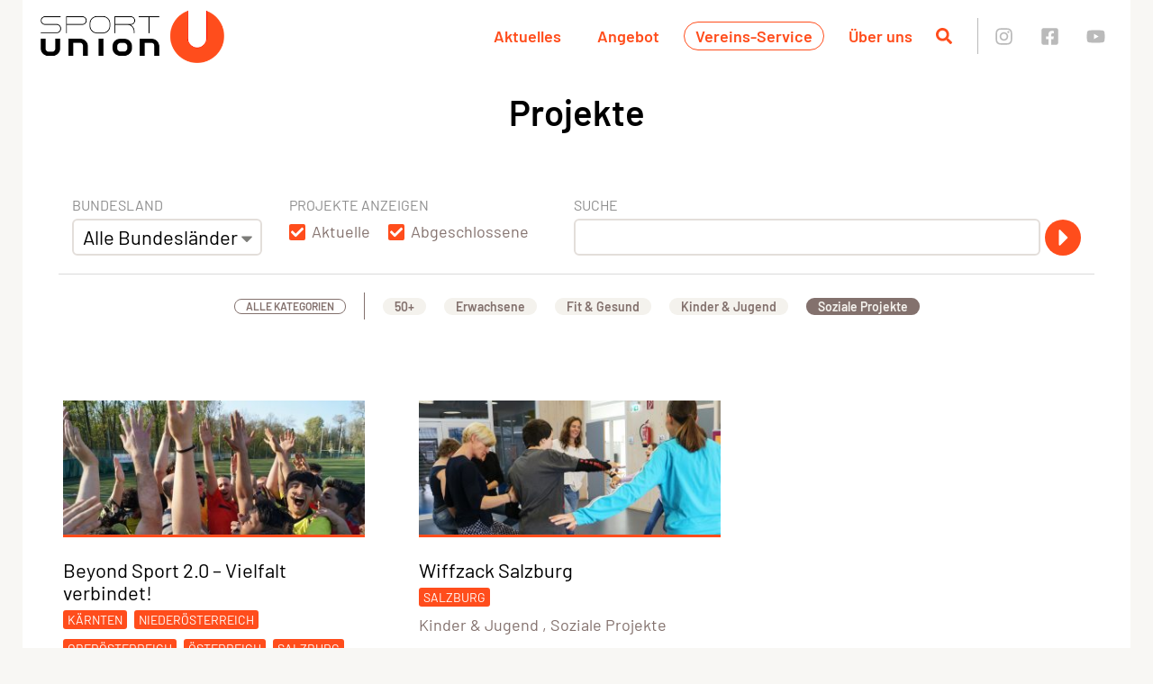

--- FILE ---
content_type: text/css
request_url: https://sportunion.at/wp-content/uploads/js_composer/custom.css?ver=8.7.2
body_size: -1373
content:
SPORTUNION_Versicherung_trennlinie_1 {
    margin: 1px;
}